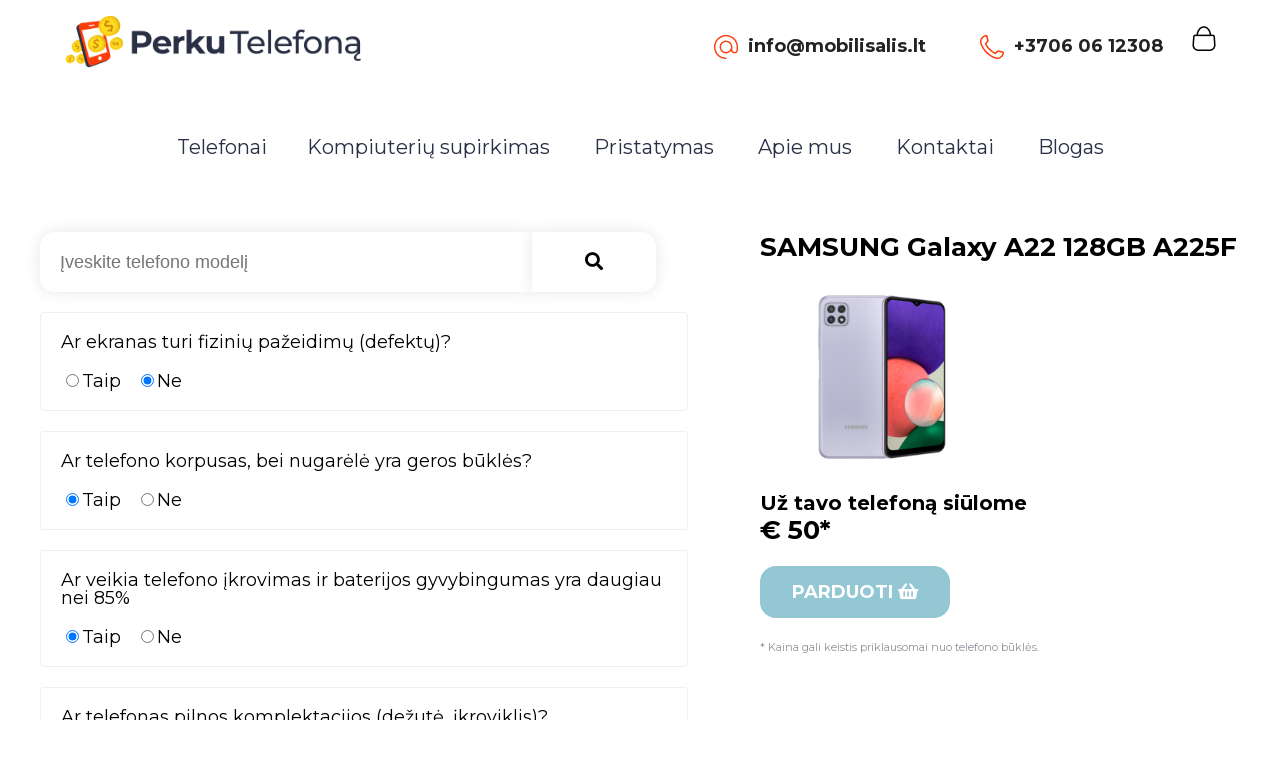

--- FILE ---
content_type: text/html; charset=UTF-8
request_url: https://www.perkutelefona.lt/telefonai/samsung/galaxy-a22-128gb-a225f
body_size: 3258
content:
<!doctype html>
<html lang="lt">
<head>
<link rel="icon" href="/media/elem/favicon.ico" type="image/x-icon" />	
<meta name="viewport" content="width=device-width, initial-scale=1.0">
<meta http-equiv="Content-Type" content="text/html; charset=UTF-8">
<meta http-equiv="X-UA-Compatible" content="IE=Edge;chrome=1" >
<meta name="google-site-verification" content="fbv8_KSYjI_LGQ8sUj6H6D3hOoWaZ3hh5tRWQbiBX_0" />
<meta name="google-site-verification" content="d8jver5ysy5WyZFoBkSM984FOTUyj8RtyL-o9fyo5po" />
<!-- <meta name="google-site-verification" content="Ct2ko6v-4M2Liw_3fZVpLw87DNhJFbrdpE-nZxeOKfw" /> -->
<script src="//ajax.googleapis.com/ajax/libs/jquery/1.11.2/jquery.min.js"></script>
<link rel="stylesheet" href="//ajax.googleapis.com/ajax/libs/jqueryui/1.10.1/themes/smoothness/jquery-ui.css" />
<script src="//ajax.googleapis.com/ajax/libs/jqueryui/1.10.1/jquery-ui.min.js"></script>
<link rel="stylesheet" href="https://use.fontawesome.com/releases/v5.1.1/css/all.css">
<link rel="stylesheet" href="https://use.fontawesome.com/releases/v5.1.1/css/v4-shims.css">
<link href='https://fonts.googleapis.com/css?family=Open+Sans:400,700|Montserrat:400,700|Roboto&amp;subset=latin-ext' rel='stylesheet' type='text/css'>

<style>
	/*
#Idealus:checked ~ #IdealusDescription, #input_shipping:checked ~ #contentShipping  {
    display: block !important;
}

#IdealusDescription, #contentShipping{
  display: none;
}

.radio_item_menu:checked + .label_item_menu {
  font-weight: bold;
}
*/
</style>
<link rel="stylesheet" type="text/css" href="/media/js/EasyAutocomplete/easy-autocomplete.css" />
<link rel="stylesheet" type="text/css" href="/media/js/EasyAutocomplete/easy-autocomplete.themes.css" />

<script src="/media/js/libs.js?v=12" type="text/javascript"></script>

<script src="/media/js/uploadifive/jquery.uploadifive.js" type="text/javascript"></script>
<link rel="stylesheet" type="text/css" href="/media/js/uploadifive/uploadifive.css">


<script data-cfasync='true' type="text/javascript" src="/media/js/EasyAutocomplete/jquery.easy-autocomplete.min.js"></script>
<script src="/media/js/jquery.zoom.min.js"></script>
<script data-cfasync='true' type="text/javascript" src="/media/js/core.js?v=3.1125255d23"></script>
<link rel="stylesheet" href="/media/css/core.css?v=0.2524r233" type="text/css" media="screen"/>
<link rel="stylesheet" href="/media/css/style.css?v=3.1443434" type="text/css" media="screen"/>


<title>Telefono SAMSUNG Galaxy A22 128GB A225F supirkimas | PerkuTelefona.lt</title>
<meta name="description" content="Norite parduoti nebereikalingą telefoną? Sužinokite, kiek galite gauti už Galaxy A22 128GB A225F" />
<meta http-equiv="content-language" content="lt-lt">
<meta property="og:site_name" content="Telefono SAMSUNG Galaxy A22 128GB A225F supirkimas | PerkuTelefona.lt">
<meta property="og:url" content="https://www.perkutelefona.lt/telefonai/samsung/galaxy-a22-128gb-a225f">
<meta property="og:title" content="Telefono SAMSUNG Galaxy A22 128GB A225F supirkimas | PerkuTelefona.lt">
<meta property="og:description" content="Norite parduoti nebereikalingą telefoną? Sužinokite, kiek galite gauti už Galaxy A22 128GB A225F">
<meta property="og:image" content="https://www.perkutelefona.lt/media/u2/ad3.png">
<meta property="og:type" content="website">

<link rel="canonical" href="https://www.perkutelefona.lt/telefonai/samsung/galaxy-a22-128gb-a225f">





<script>
  !function(f,b,e,v,n,t,s)
  {if(f.fbq)return;n=f.fbq=function(){n.callMethod?
  n.callMethod.apply(n,arguments):n.queue.push(arguments)};
  if(!f._fbq)f._fbq=n;n.push=n;n.loaded=!0;n.version='2.0';
  n.queue=[];t=b.createElement(e);t.async=!0;
  t.src=v;s=b.getElementsByTagName(e)[0];
  s.parentNode.insertBefore(t,s)}(window, document,'script',
  'https://connect.facebook.net/en_US/fbevents.js');
  fbq('init', '596884897572794');
  fbq('track', 'PageView');
</script>
<noscript><img height="1" width="1" style="display:none" src="https://www.facebook.com/tr?id=596884897572794&ev=PageView&noscript=1"/></noscript>



<!-- Google tag (gtag.js) -->
<script async src="https://www.googletagmanager.com/gtag/js?id=UA-123161211-1"></script>
<script>
  window.dataLayer = window.dataLayer || [];
  function gtag(){dataLayer.push(arguments);}
  gtag('js', new Date());

  gtag('config', 'UA-123161211-1');
</script>



</head>

<body><div id="darkLayer"  onclick="$.sidr('close', 'head2');"></div>
	
<div id="head1"><div class="centric">
	<div class="w40 a"><a href="/"><img src="/media/elem/logo_b.png"  alt="Mobiliųjų telefonų supirkimas"/></a></div>	
	<div class="w60 tar b">
		<h3><img src="/media/elem/elem22.png" />info@mobilisalis.lt</h3>
		<h3><img src="/media/elem/elem21.png" />+3706 06 12308</h3>
		<a href="/basket"><img src="/media/elem/elem23.png" /></a><a id="sidr_menu1" class="sidr_menu_generic" href="#sidr"><i class="fa fa-bars"></i></a>
		</div>

</div></div>








<div id="unstickyheader"></div>
<div id="head2"><div class="centric">

<ul>
	<li><a id="link_0" href="/telefonai">Telefonai</a><li><a id="link_64"  href="/nori-parduoti-kompiuteri">Kompiuterių supirkimas</a></li>
<li><a id="link_48"  href="/#pristatymas">Pristatymas</a></li>
<li><a id="link_50"  href="/#apie-mus">Apie mus</a></li>
<li><a id="link_51"  href="/#kontaktai">Kontaktai</a></li>
<li><a id="link_00" target="_blank" href="http://www.mobilisalis.lt/blogas" rel="nofollow">Blogas</a>
</ul>
</div></div>

<div id="stickyalias"></div>











<!--container-->
<div id="container"><div class="centric_DEPR"><script>
	$(document).ready(function(){
$("#initial_clicked").trigger( "click" );
});
</script>
<div id="profile" class="centric2">
		
		
		
<div class="fs0">
			
			
			
			
			
<div class="w60 v2a">
	<div style="width:90%;margin-bottom:20px;">
	<form method="get" action="/telefonai" class="quick_search">
			
	<div id="quick_search_inner_wrapper">
		<input class="input2" required="required" id="x_model_search" name="irenginys" placeholder="Įveskite telefono modelį" type="text">
		<button class="button3" type="submit"><i class="fa fa-search"></i></button>
	</div>	

	
	
	</form>
	</div>
	
	
	
	
	<form method="post" action="/@evaluate_device" id="v2a_form">

			<div class="one_q">
				<span>Ar ekranas turi fizinių pažeidimų (defektų)?</span>
				<label><input type="radio" class="one_a" name="general_evaluation[10]" value="0"  />Taip</label>
				<label><input type="radio" class="one_a" name="general_evaluation[10]" value="1" id="initial_clicked" checked/>Ne</label>
			</div>
			
			
			<div class="one_q">
				<span>Ar telefono korpusas, bei nugarėlė yra geros būklės?</span>
				<label><input type="radio" class="one_a" name="general_evaluation[11]" value="0" checked/>Taip</label>
				<label><input type="radio" class="one_a" name="general_evaluation[11]" value="1" />Ne</label>
			</div>
			
			
			<div class="one_q">
				<span>Ar veikia telefono įkrovimas ir baterijos gyvybingumas yra daugiau nei 85%</span>
				<label><input type="radio" class="one_a" name="general_evaluation[12]" value="0" checked/>Taip</label>
				<label><input type="radio" class="one_a" name="general_evaluation[12]" value="1" />Ne</label>
			</div>
			
			
			<div class="one_q">
				<span>Ar telefonas pilnos komplektacijos (dežutė, įkroviklis)?</span>
				<label><input type="radio" class="one_a" name="general_evaluation[13]" value="0" checked/>Taip</label>
				<label><input type="radio" class="one_a" name="general_evaluation[13]" value="1" />Ne</label>
			</div>
			
			
			
			<input type="hidden" name="action" value="evaluate" />
			<input type="hidden" name="condition" value="used" />		
			<input type="hidden" name="product_id" value="3099" />


</form></div>

<div class="w40 v2b">
	
	<h2>SAMSUNG Galaxy A22 128GB A225F</h2>
	
	<img alt="Galaxy A22 128GB A225F" src="/media/u/1653134448551.png" />
	
	<span id="profile_result">
		<!--Gaukite iki 387 EUR<br /><br />
		<button class="button x_move_to_basket" data-product-id="3099" data-lombardas="0">Parduoti <i class="fas fa-shopping-basket"></i></button>-->
	</span>
	<button class="button x_move_to_basket" data-product-id="3099" data-lombardas="0">Parduoti <i class="fas fa-shopping-basket"></i></button>
	
	<br /><br /><small>* Kaina gali keistis priklausomai nuo telefono būklės.</small>
</div>
			
			
			
			
			</div></div>
<!--container-->






	
	
<div class="footer">
		<div class="footer_inner centric fs0">
			
		<div class="one_column w33">	
			<h3>Paslaugos</h3>
			<ul>
	<li>Telefonų supirkimas Vilniuje</li>
	<li>Telefonų supirkimas Kaune</li>
	<li>Telefonų supirkimas Klaipėdoje</li>
	<li>Telefonų supirkimas Šiauliuose</li>
	<li>Telefonų supirkimas Panevėžyje</li>
</ul>
		</div>
		










		
		

		
		
		
		<div class="one_column w33">	
			<h3>Informacija</h3>
			<ul>
				<li><a id="flink_0" href="/telefonai">Telefonai</a><li><a id="flink_64"  href="/nori-parduoti-kompiuteri">Kompiuterių supirkimas</a></li>
<li><a id="flink_48"  href="/#pristatymas">Pristatymas</a></li>
<li><a id="flink_50"  href="/#apie-mus">Apie mus</a></li>
<li><a id="flink_51"  href="/#kontaktai">Kontaktai</a></li>
	
			</ul>
			
			
			
		</div>
		
		
		<div class="one_column w33">	
			
			<h3>Darbo laikas</h3>

<ul>
	<li>I-V: 9:00-18:30</li>
	<li>VI-VII: NEDIRBAME</li>
	<li><br>
	<h3>Adresas</h3></li>
	<li>H. Manto g. 31, Klaipėda</li>
	<li><br>
	UAB "Mobili šalis"<br>
	Reg Nr. 302663207<br>
	H. Manto g. 31, LT-92236 Klaipėda</li>
</ul>

		</div>
		
		
		<div class="one_column w50">
			<h3><img alt="Perkutelefona.lt" src="/media/elem/logo_b.png" id="footer_logo" ></h3>

<ul>
	<li><a href="tel:+3706 06 12308">+3706 06 12308</a></li>
	<li><a href="mailto:info@mobilisalis.lt">info@mobilisalis.lt</a></li>
	
</ul>	

<br /><br />


<img src="https://www.eautodalys.lt/media/elem/omniva.png" alt="" style="width:100px;"/>
<img src="https://www.eautodalys.lt/media/elem/dpd2.png" alt="" style="width:100px;"/>
<img src="https://www.eautodalys.lt/media/elem/lpexpress.png" alt="" style="width:100px;"/>	


</div>
		
		
<div class="one_column w50 tac">
	<video width="320" height="240" controls><source src="/media/elem/promo.mp4" type="video/mp4"></video></div>
		
		
	</div>

</div>

<!-- Global site tag (gtag.js) - Google Analytics -->
<script async src="https://www.googletagmanager.com/gtag/js?id=UA-123161211-1"></script>
<script>
  window.dataLayer = window.dataLayer || [];
  function gtag(){dataLayer.push(arguments);}
  gtag('js', new Date());

  gtag('config', 'UA-123161211-1');
</script>

<!--Start of Tawk.to Script-->
<script type="text/javascript">
var Tawk_API=Tawk_API||{}, Tawk_LoadStart=new Date();
(function(){
var s1=document.createElement("script"),s0=document.getElementsByTagName("script")[0];
s1.async=true;
s1.src='https://embed.tawk.to/5e69ee378d24fc2265872925/default';
s1.charset='UTF-8';
s1.setAttribute('crossorigin','*');
s0.parentNode.insertBefore(s1,s0);
})();
</script>
<!--End of Tawk.to Script-->



	
</body>

</html>


--- FILE ---
content_type: text/html; charset=UTF-8
request_url: https://www.perkutelefona.lt/@evaluate_device
body_size: -240
content:
{"message":"<h3>U\u017e tavo telefon\u0105 si\u016blome<\/h3><h2>&euro; 50*<\/h2>","status":"OK","value":"&euro; 50","amount":50}

--- FILE ---
content_type: text/javascript
request_url: https://www.perkutelefona.lt/media/js/core.js?v=3.1125255d23
body_size: 2841
content:
function escapeHtml(text) {
  return text
      .replace(/&/g, "&amp;")
      .replace(/</g, "&lt;")
      .replace(/>/g, "&gt;")
      .replace(/"/g, "&quot;")
      .replace(/'/g, "&#039;");
}

$(document).ready(function(){

//wow = new WOW();
//wow.init();



$('.x_selection_radio').click(function(e){
	var t = $(this);
	var this_container = $(this).parent().parent();
	var this_slide = this_container.attr('data-step');
	var next_slide = this_container.attr('data-step-next');
	var next_container = $('div[data-step="'+next_slide+'"]');

	setTimeout(
  function() 
  {
  	
 
  	
  	
  	//DEVICE:NEW
  	if( t.val()=='new' )
  	{
  		
  		$.ajax({	type: "POST",	url: "/@evaluate_device",	data: "action=evaluate&condition=new&product_id="+$('input[name="product_id"]').val() }).done(function (response) {	
			    	var json = $.parseJSON(response);
			    	if(json.status=='OK'){	$('#a2_result span').html(json.message);	$('#inner_dialog').fadeIn();	}
			    	else{	alert(json.message);	}
			    	});
			next_slide			=	7;
			next_container 	= $('div[data-step="7"]');   	
			$('.x_move_to_basket').show();
			    	
  	}
  	//DEVICE:BROKEN
  	else if( t.val()=='broken' )
  	{
  		window.location='/sugedes-irenginys';
  		return;
  		/*
  		$.ajax({	type: "POST",	url: "/@evaluate_device",	data: "action=evaluate&condition=broken&product_id="+$('input[name="product_id"]').val() }).done(function (response) {	
			    	var json = $.parseJSON(response);
			    	if(json.status=='OK'){	$('#a2_result span').html(json.message);	$('#inner_dialog').fadeIn();	}
			    	else{	alert(json.message);	}
			    	});
			next_slide			=	7;    	
			next_container 	= $('div[data-step="7"]');    
			$('.x_move_to_basket').hide();
			*/
			 	
  	}
  	//STEP 6 CLICKED
  	//..............
  	else if( t.attr('name')=='external_evaluation' )
  	{
  		var json;
 
  		$.ajax({	type: "POST",	url: "/@evaluate_device",	data: $("#a2_form").serialize() }).done(function (response) {	
			    	json = $.parseJSON(response);
			  
			    	if(json.status=='OK'){	$('#a2_result span').html(json.message);	$('#inner_dialog').fadeIn();	}
			    	else{	alert(json.message);	}
			    		
			next_slide			=	7;
			next_container 	= $('div[data-step="7"]');   	
			$('.x_move_to_basket').show();
			if(json.amount < 151){$('.x_lomb').hide();}
			
			    		
			    	});
			
			
			

  	}
  	
  	//DEFAULT ACTION
  	else
  		{
  			//$('#a2_submit').show();
  			$('.x_move_to_basket').hide();
  		}
  	
  			
  			$('#a2_result span').html("");
  			this_container.hide();
				next_container.show();
				$('#profile_steps a').removeClass('active');
				$('#profile_steps a[data-show-step="'+next_slide+'"]').addClass('active');			
  	
  	
			   
			    	
  	
  	
  	
		
		
  }, 500);

});


$('#profile_steps a').click(function(e){
	var show_slide = $(this).attr('data-show-step');
	var show_container = $('div[data-step="'+show_slide+'"]');
	
	$('.selection_slide').hide();
	show_container.show();
	
	$('#profile_steps a').removeClass('active');
	$(this).addClass('active');
		
		
});




$('.x_basket').click(function(){
	var t=$(this);
	$.post(
		"/@profile_operations",
		{
			action: 'basket',
			add_basket : t.attr('data-add'),
			linked_attribute_id : t.attr('data-linked-attribute-id'),
			product_id : t.attr('data-product-id')
		},
		function(data){
			if(data=='ADDED')
			{
					load_basket_item_no();
				 //$("#cart_box a").effect( "highlight", {color:"#2882e2"}, 3000 );


				$(t).addClass('disabled').val("Pridėta");
				$('<span class="smallprint"><a href="/basket_shop">Peržiūrėti krepšelį</a></span>').insertAfter(t).delay(3000).fadeOut();

			}
			else if(data=='DELETED')
			{
				$(t).removeClass('disabled');

			}





		}
	);

});







$('.x_basket_op').click(function(){
	var t=$(this);
	basket_operations(t);

	if(!t.is("[data-delivery-option]"))
	{
		load_basket_item_no();
	}

});


$(document).on('change', '.x_basket_op_select', function(){
var t=$(this);
basket_operations(t);
});







$(function(){
				var nav_bar = $('#head2');
        var stickyHeaderTop = nav_bar.offset().top;
        var is_animating=false;
        var is_out = false;
        $(window).scroll(function(){

                if( $(window).scrollTop() > stickyHeaderTop ) 
                {      
                    nav_bar.css({position: 'fixed',left: '0px',top: '0px','box-shadow': '0px 0px 10px 0.9px rgba(0, 0, 0, 0.07)' });              
                    //$('nav ul#nav>ul').css({'top':'35px'});
                    //$('#small_logo').css({'left':'30px'});
                    $('#stickyalias').css('display', 'block');
										//$('nav li a').css({'line-height':'60px'});     
                } 
                else 
                {
                    nav_bar.css({position: 'static', top: '0px','box-shadow': ''});
                    //$( "nav ul#nav>ul" ).css({'top':'auto'});
                    //$('#small_logo').css({'left':''});
                    //$('nav li a').css({'line-height':''});  
                    $('#stickyalias').css('display', 'none');									
                }
        });
});


function load_basket_item_no()
{
	$.post(
		"/@basket_operations",{
			action: 'view_basket_item_no'
		},
		function(data){
			$('#cart_box b').html(data);
		}
	);

}





$('#sidr_menu1').sidr({
		side: 'right',
		name: 'head2',
		displace:false,
    onOpen: function () {
        $("#darkLayer").addClass('makeDark');
        $("body").addClass('bodyfixed');
        $('#sidr_menu1.fixed').css({'margin-left':'260px'});
    },
    onClose: function () {
        $("body").removeClass('bodyfixed');
        $("#darkLayer").removeClass('makeDark');
        $('#sidr_menu1.fixed').css({'margin-left':''});
    }

});
              



if($('.cycle-slideshow a.swipebox').length)
{
	$('.cycle-slideshow a.swipebox').each(function(){
	     var url = $(this).attr('href');
	     $(this).zoom({
	          url: url
	     });
	});
	
}

                


if($('img[src="/inc/i02/media/u/"]').length)
{
	$('img[src="/inc/i02/media/u/"]').each(function(){
		$(this).attr('src','/inc/i02/media/elem/default.jpg');
		$(this).parent().attr('href','#');
		})
}

if($('img[src="/media/u/"]').length)
{
	$('img[src="/media/u/"]').each(function(){
		$(this).attr('src','/media/elem/default.jpg');
		$(this).parent().attr('href','#');
		})
}
/*
if($('.x_section_56').length)
{
	$('.x_section_56 ul li:eq(0)').prepend('<i class="fa fa-pencil"></i>');
	$('.x_section_56 ul li:eq(1)').prepend('<i class="fa fa-truck"></i>');
	$('.x_section_56 ul li:eq(2)').prepend('<i class="fa fa-money"></i>');
}
*/
var options = {
  //url: "/@model_search",
  url: function(phrase) {
		return "/@model_search?keyword=" + phrase + "";
	},
	
  getValue: "name",
  requestDelay: 500,
  list: {	
    match: {
      enabled: false
    },   
 
    onSelectItemEvent: function() {
			var profile_url = $("#x_model_search").getSelectedItemData().profile_url;

			$("form.quick_search").attr('action', profile_url);
		}	,
		onChooseEvent:function(){
  	$("form.quick_search").submit();
  	//alert('b');
  	}		
  },  
  
  template: {
		type: "iconLeft",
		fields: {
			iconSrc: "icon"
		}
	},
  theme: "square",
  adjustWidth: false
};
$("#x_model_search").easyAutocomplete(options);


    	
$('.tabify li a').click(function(e){
		e.preventDefault();
		
		$('.tabify li').removeClass('active');
		$(this).parent().addClass('active');
		var THIS_CONT = $(this).attr('href');
		$('.tab_content').hide();
		$(THIS_CONT).show();

});


if($('.tabify.x_frontpage').length)
{
	$('.tabify li:first').addClass('active');
	$('.tab_content').hide();
	$('.tab_content:first').show();
}		


if($('.tabify.x_profile').length)
{
	$('.tabify li:eq(1)').addClass('active');
	$('.tab_content').hide();
	$('.tab_content:eq(1)').show();
}		
		
		


$('.open_3rd_tab').click(function(e){
		e.preventDefault();		
		$('.tabify li').removeClass('active');
		$(".tabify li:eq( 2 )").addClass('active');
		$('.tab_content').hide();
		$("#a3").show();
		
		});
				
	$('select#apmokejimo_budas_id').change(function(){
		var open_container = '#op_'+ $(this).val();
		$('.extra_row').hide();
		$('.extra_row input').attr('required', false);
		
		
		$(open_container).show();
		
		$('input', $(open_container) ).attr('required', true);
		
		$('#x_payment_option').val( $('select#apmokejimo_budas_id option:selected').text() );
		
		});
	
	
	
	
	$('select#x_lombardas').change(function(){
		
		
		var x_price = $('#x_price').val();
		var weeks = $(this).val();
		
		console.log('selected:'+weeks);

		var htmlval = parseInt(x_price) * 0.05 * parseInt(weeks);
		
		console.log('selected:'+htmlval);
		$('#x_lombardas_fee').html(htmlval);
		$('#x_lombardas_fee_result').val(htmlval);
		

		
		});	
	
		
		
		
		$('#feedback_form').validate({
		    submitHandler: function (form) {
			    $.ajax({
			        type: $(form).attr('method'),
			        url: $(form).attr('action'),
			        data: $(form).serialize()
			    })
			    .done(function (response) {	
			    	
			   
			    		//$('#inner_dialog span').html(json.message);
			    		//$('#inner_dialog').fadeIn();
			    		$('#feedback_form').html(response);
			   
			   
			    	//alert(response);	
			    	//
			    	});
			    return false;
			}
		});
		
		
		
		
		$('#v2a_form input').click(function(){
			
			var d = $('#v2a_form').serialize();


			$.post(
				"/@evaluate_device", d,
				function(response){
					
					var json = $.parseJSON(response);
			    	if(json.status=='OK')
			    	{
			    		$('#profile_result').html(json.message);
			    		$('.x_move_to_basket').show();
			    	}
			    	else
			    		{
			    			alert(json.message);
			    		}		    	
				}
			);
			

		});
		
		
		
		$('#a1_form').validate({
		    submitHandler: function (form) {
			    $.ajax({
			        type: $(form).attr('method'),
			        url: $(form).attr('action'),
			        data: $(form).serialize()
			    })
			    .done(function (response) {	
			    	
			    	var json = $.parseJSON(response);
			    	if(json.status=='OK')
			    	{
			    		$('#inner_dialog span').html(json.message);
			    		$('#inner_dialog').fadeIn();
			   
			    	}
			    	else
			    		{
			    			alert(json.message);
			    		}
			    	//alert(response);	
			    	//
			    	});
			    return false;
			}
		});


		$('#a2_form').validate({
		    submitHandler: function (form) {
			    $.ajax({
			        type: $(form).attr('method'),
			        url: $(form).attr('action'),
			        data: $(form).serialize()
			    })
			    .done(function (response) {	
			    	
			    	var json = $.parseJSON(response);
			    	if(json.status=='OK')
			    	{
			    		$('#a2_result span').html(json.message);
			    		//$('#a2_submit').hide();
			    		$('.x_move_to_basket').show();
			   
			    	}
			    	else
			    		{
			    			alert(json.message);
			    		}
			    	//alert(response);	
			    	//
			    	});
			    return false;
			}
		});


		$('#a3_form').validate({
		    submitHandler: function (form) {
			    $.ajax({
			        type: $(form).attr('method'),
			        url: $(form).attr('action'),
			        data: $(form).serialize()
			    })
			    .done(function (response) {	
			    	
			    	var json = $.parseJSON(response);
			    	if(json.status=='OK')
			    	{
			    		$('#inner_dialog span').html(json.message);
			    		$('#inner_dialog').fadeIn();
			   
			    	}
			    	else
			    		{
			    			alert(json.message);
			    		}
			    	//alert(response);	
			    	//
			    	});
			    return false;
			}
		});
						
		$('#basket_items form').validate({
		    submitHandler: function (form) {
			    $.ajax({
			        type: $(form).attr('method'),
			        url: $(form).attr('action'),
			        data: $(form).serialize(),
			        error:null
			    })
			    .done(function (response) {	
			    	
			    	var json = $.parseJSON(response);
			    	if(json.status=='OK')
			    	{
			    		$('#inner_dialog span').html(json.message);
			    		$('#inner_dialog').fadeIn();
			    		$('#basket_items .w40, #basket_items .w60').html('');
			    		
			   
			    	}
			    	else
			    		{
			    			alert(json.message);
			    		}
			    	//alert(response);	
			    	//
			    	});
			    return false;
			}
		});
		
				
		
		$('.x_remove_basket_item').click(function(){		
			var t=$(this);
			$.post(
				"/@basket_operations",{
					action: 'remove_basket_item',
					box_id: t.attr('data-box-id')
				},
				function(response){
					var json = $.parseJSON(response);
			    	if(json.status=='OK'){ t.parent().parent().fadeOut();}
			    	else{alert(json.message);}
			    	
				}
			);

		});
		
		
	
			$('.x_move_to_basket').click(function(){		
			var t=$(this);
			t.hide();
			$.post(
				"/@evaluate_device",{
					action: 'move_to_basket',
					lombardas: t.attr('data-lombardas'),
					product_id: t.attr('data-product-id')
				},
				function(response){
					var json = $.parseJSON(response);
			    	if(json.status=='OK'){ window.location='/basket';}
			    	else{alert(json.message);}
			    	
				}
			);

		});
		
		
		$('.x_model_not_found').click(function(){		
			
			
			
			$.ajax({	
				type: "POST",	
				url: "/@evaluate_device",	
				data: $("#v2a_form_v2").serialize() 
				}).done(function (response) {	
			    	var json = $.parseJSON(response);
			  
			    	if(json.status=='OK'){ $('#profile').html(json.message)}
			    	else{alert(json.message);}
		
			    	});
			    	
			    	


		});
		
			
		
});		